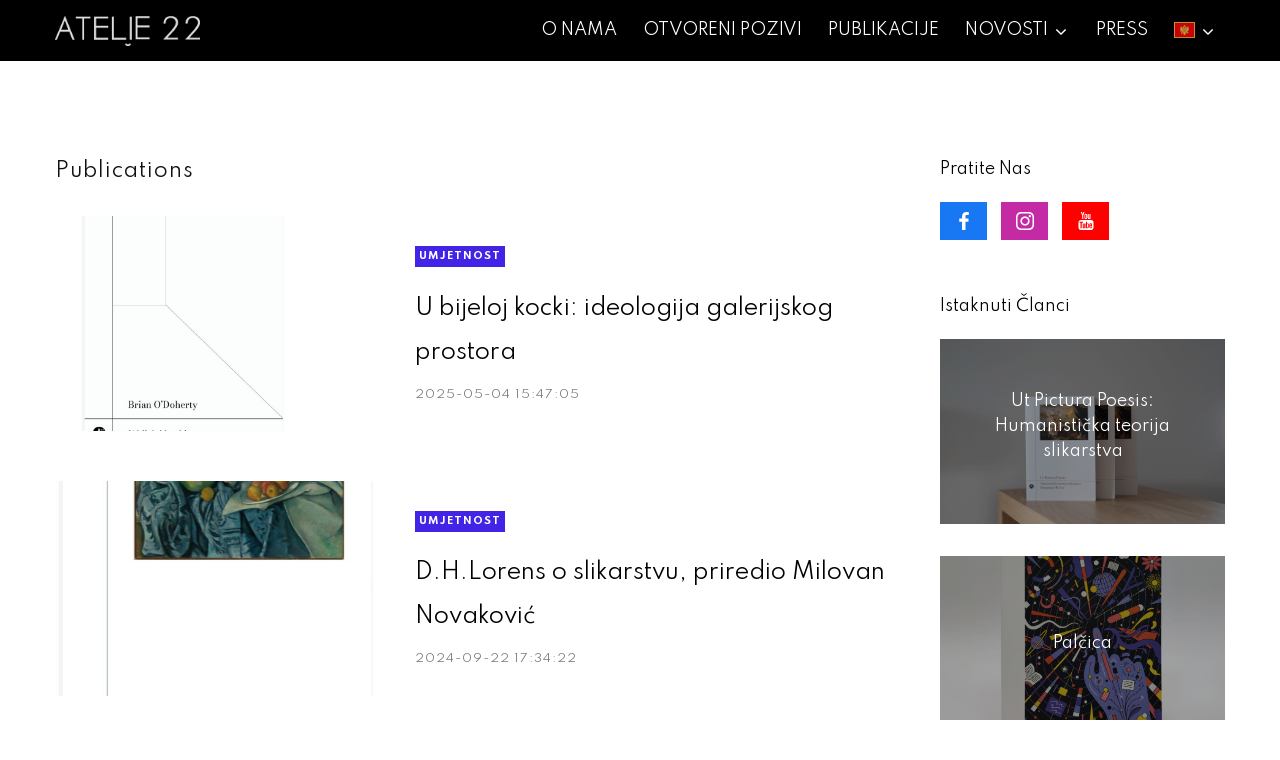

--- FILE ---
content_type: text/css
request_url: https://atelie22.me/themes/trova/assets/css/theme.css
body_size: 11583
content:
@font-face {
    font-family: 'Futura Max CG Light';
    font-style: normal;
    font-weight: 400;
    src: url('/themes/trova/assets/fonts/Futura%20Maxi%20CG%20Light.otf');
}

@font-face {
    font-family: 'Calibri';
    font-style: normal;
    font-weight: 400;
    src: url('/themes/trova/assets/fonts/calibri.ttf');
}

@font-face {
    font-family: 'Cambria';
    font-style: normal;
    font-weight: 400;
    src: url('/themes/trova/assets/fonts/Cambria.ttf');
}

@font-face {
    font-family: 'Gotham';
    font-style: normal;
    font-weight: 400;
    src: url('/themes/trova/assets/fonts/GothamMedium.ttf');
}

@font-face {
    font-family: 'Nimbus-Sans';
    font-style: normal;
    font-weight: 400;
    src: url('/themes/trova/assets/fonts/Nimbus-Sans.ttf');
}

@font-face {
    font-family: 'Maison Neue';
    font-style: normal;
    font-weight: 400;
    src: url('/themes/trova/assets/fonts/Maison Neue.ttf');
}

@font-face {
    font-family: 'Open Sans';
    font-style: normal;
    font-weight: 400;
    src: url(//fonts.gstatic.com/s/opensans/v18/mem8YaGs126MiZpBA-UFWJ0bbck.woff2) format('woff2');
    unicode-range: U+0460-052F, U+1C80-1C88, U+20B4, U+2DE0-2DFF, U+A640-A69F, U+FE2E-FE2F;
}

@font-face {
    font-family: 'Open Sans';
    font-style: normal;
    font-weight: 400;
    src: url(//fonts.gstatic.com/s/opensans/v18/mem8YaGs126MiZpBA-UFUZ0bbck.woff2)format('woff2');
    unicode-range: U+0400-045F, U+0490-0491, U+04B0-04B1, U+2116;
}

@font-face {
    font-family: 'Open Sans';
    font-style: normal;
    font-weight: 400;
    src: url(//fonts.gstatic.com/s/opensans/v18/mem8YaGs126MiZpBA-UFWZ0bbck.woff2)format('woff2');
    unicode-range: U+1F00-1FFF;
}

@font-face {
    font-family: 'Open Sans';
    font-style: normal;
    font-weight: 400;
    src: url(//fonts.gstatic.com/s/opensans/v18/mem8YaGs126MiZpBA-UFVp0bbck.woff2)format('woff2');
    unicode-range: U+0370-03FF;
}

@font-face {
    font-family: 'Open Sans';
    font-style: normal;
    font-weight: 400;
    src: url(//fonts.gstatic.com/s/opensans/v18/mem8YaGs126MiZpBA-UFWp0bbck.woff2)format('woff2');
    unicode-range: U+0102-0103, U+0110-0111, U+0128-0129, U+0168-0169, U+01A0-01A1, U+01AF-01B0, U+1EA0-1EF9, U+20AB;
}

@font-face {
    font-family: 'Open Sans';
    font-style: normal;
    font-weight: 400;
    src: url(//fonts.gstatic.com/s/opensans/v18/mem8YaGs126MiZpBA-UFW50bbck.woff2)format('woff2');
    unicode-range: U+0100-024F, U+0259, U+1E00-1EFF, U+2020, U+20A0-20AB, U+20AD-20CF, U+2113, U+2C60-2C7F, U+A720-A7FF;
}

@font-face {
    font-family: 'Open Sans';
    font-style: normal;
    font-weight: 400;
    src: url(//fonts.gstatic.com/s/opensans/v18/mem8YaGs126MiZpBA-UFVZ0b.woff2)format('woff2');
    unicode-range: U+0000-00FF, U+0131, U+0152-0153, U+02BB-02BC, U+02C6, U+02DA, U+02DC, U+2000-206F, U+2074, U+20AC, U+2122, U+2191, U+2193, U+2212, U+2215, U+FEFF, U+FFFD;
}

@font-face {
    font-family: 'PT Sans';
    font-style: normal;
    font-weight: 400;
    src: url(//fonts.gstatic.com/s/ptsans/v12/jizaRExUiTo99u79D0-ExdGM.woff2)format('woff2');
    unicode-range: U+0460-052F, U+1C80-1C88, U+20B4, U+2DE0-2DFF, U+A640-A69F, U+FE2E-FE2F;
}

@font-face {
    font-family: 'PT Sans';
    font-style: normal;
    font-weight: 400;
    src: url(//fonts.gstatic.com/s/ptsans/v12/jizaRExUiTo99u79D0aExdGM.woff2)format('woff2');
    unicode-range: U+0400-045F, U+0490-0491, U+04B0-04B1, U+2116;
}

@font-face {
    font-family: 'PT Sans';
    font-style: normal;
    font-weight: 400;
    src: url(//fonts.gstatic.com/s/ptsans/v12/jizaRExUiTo99u79D0yExdGM.woff2)format('woff2');
    unicode-range: U+0100-024F, U+0259, U+1E00-1EFF, U+2020, U+20A0-20AB, U+20AD-20CF, U+2113, U+2C60-2C7F, U+A720-A7FF;
}

@font-face {
    font-family: 'PT Sans';
    font-style: normal;
    font-weight: 400;
    src: url(//fonts.gstatic.com/s/ptsans/v12/jizaRExUiTo99u79D0KExQ.woff2)format('woff2');
    unicode-range: U+0000-00FF, U+0131, U+0152-0153, U+02BB-02BC, U+02C6, U+02DA, U+02DC, U+2000-206F, U+2074, U+20AC, U+2122, U+2191, U+2193, U+2212, U+2215, U+FEFF, U+FFFD;
}

@font-face {
    font-family: 'PT Sans';
    font-style: normal;
    font-weight: 700;
    src: url(//fonts.gstatic.com/s/ptsans/v12/jizfRExUiTo99u79B_mh0OOtLQ0Z.woff2)format('woff2');
    unicode-range: U+0460-052F, U+1C80-1C88, U+20B4, U+2DE0-2DFF, U+A640-A69F, U+FE2E-FE2F;
}

@font-face {
    font-family: 'PT Sans';
    font-style: normal;
    font-weight: 700;
    src: url(//fonts.gstatic.com/s/ptsans/v12/jizfRExUiTo99u79B_mh0OqtLQ0Z.woff2)format('woff2');
    unicode-range: U+0400-045F, U+0490-0491, U+04B0-04B1, U+2116;
}

@font-face {
    font-family: 'PT Sans';
    font-style: normal;
    font-weight: 700;
    src: url(//fonts.gstatic.com/s/ptsans/v12/jizfRExUiTo99u79B_mh0OCtLQ0Z.woff2)format('woff2');
    unicode-range: U+0100-024F, U+0259, U+1E00-1EFF, U+2020, U+20A0-20AB, U+20AD-20CF, U+2113, U+2C60-2C7F, U+A720-A7FF;
}

@font-face {
    font-family: 'PT Sans';
    font-style: normal;
    font-weight: 700;
    src: url(//fonts.gstatic.com/s/ptsans/v12/jizfRExUiTo99u79B_mh0O6tLQ.woff2)format('woff2');
    unicode-range: U+0000-00FF, U+0131, U+0152-0153, U+02BB-02BC, U+02C6, U+02DA, U+02DC, U+2000-206F, U+2074, U+20AC, U+2122, U+2191, U+2193, U+2212, U+2215, U+FEFF, U+FFFD;
}

@font-face {
    font-family: 'Play';
    font-style: normal;
    font-weight: 400;
    src: url(//fonts.gstatic.com/s/play/v12/6aez4K2oVqwIvtg2H68T.woff2)format('woff2');
    unicode-range: U+0460-052F, U+1C80-1C88, U+20B4, U+2DE0-2DFF, U+A640-A69F, U+FE2E-FE2F;
}

@font-face {
    font-family: 'Play';
    font-style: normal;
    font-weight: 400;
    src: url(//fonts.gstatic.com/s/play/v12/6aez4K2oVqwIvtE2H68T.woff2)format('woff2');
    unicode-range: U+0400-045F, U+0490-0491, U+04B0-04B1, U+2116;
}

@font-face {
    font-family: 'Play';
    font-style: normal;
    font-weight: 400;
    src: url(//fonts.gstatic.com/s/play/v12/6aez4K2oVqwIvtY2H68T.woff2)format('woff2');
    unicode-range: U+0370-03FF;
}

@font-face {
    font-family: 'Play';
    font-style: normal;
    font-weight: 400;
    src: url(//fonts.gstatic.com/s/play/v12/6aez4K2oVqwIvto2H68T.woff2)format('woff2');
    unicode-range: U+0102-0103, U+0110-0111, U+0128-0129, U+0168-0169, U+01A0-01A1, U+01AF-01B0, U+1EA0-1EF9, U+20AB;
}

@font-face {
    font-family: 'Play';
    font-style: normal;
    font-weight: 400;
    src: url(//fonts.gstatic.com/s/play/v12/6aez4K2oVqwIvts2H68T.woff2)format('woff2');
    unicode-range: U+0100-024F, U+0259, U+1E00-1EFF, U+2020, U+20A0-20AB, U+20AD-20CF, U+2113, U+2C60-2C7F, U+A720-A7FF;
}

@font-face {
    font-family: 'Play';
    font-style: normal;
    font-weight: 400;
    src: url(//fonts.gstatic.com/s/play/v12/6aez4K2oVqwIvtU2Hw.woff2)format('woff2');
    unicode-range: U+0000-00FF, U+0131, U+0152-0153, U+02BB-02BC, U+02C6, U+02DA, U+02DC, U+2000-206F, U+2074, U+20AC, U+2122, U+2191, U+2193, U+2212, U+2215, U+FEFF, U+FFFD;
}

@font-face {
    font-family: 'Play';
    font-style: normal;
    font-weight: 700;
    src: url(//fonts.gstatic.com/s/play/v12/6ae84K2oVqwItm4TCp0y2knT.woff2)format('woff2');
    unicode-range: U+0460-052F, U+1C80-1C88, U+20B4, U+2DE0-2DFF, U+A640-A69F, U+FE2E-FE2F;
}

@font-face {
    font-family: 'Play';
    font-style: normal;
    font-weight: 700;
    src: url(//fonts.gstatic.com/s/play/v12/6ae84K2oVqwItm4TCpQy2knT.woff2)format('woff2');
    unicode-range: U+0400-045F, U+0490-0491, U+04B0-04B1, U+2116;
}

@font-face {
    font-family: 'Play';
    font-style: normal;
    font-weight: 700;
    src: url(//fonts.gstatic.com/s/play/v12/6ae84K2oVqwItm4TCpMy2knT.woff2)format('woff2');
    unicode-range: U+0370-03FF;
}

@font-face {
    font-family: 'Play';
    font-style: normal;
    font-weight: 700;
    src: url(//fonts.gstatic.com/s/play/v12/6ae84K2oVqwItm4TCp8y2knT.woff2)format('woff2');
    unicode-range: U+0102-0103, U+0110-0111, U+0128-0129, U+0168-0169, U+01A0-01A1, U+01AF-01B0, U+1EA0-1EF9, U+20AB;
}

@font-face {
    font-family: 'Play';
    font-style: normal;
    font-weight: 700;
    src: url(//fonts.gstatic.com/s/play/v12/6ae84K2oVqwItm4TCp4y2knT.woff2)format('woff2');
    unicode-range: U+0100-024F, U+0259, U+1E00-1EFF, U+2020, U+20A0-20AB, U+20AD-20CF, U+2113, U+2C60-2C7F, U+A720-A7FF;
}

@font-face {
    font-family: 'Play';
    font-style: normal;
    font-weight: 700;
    src: url(//fonts.gstatic.com/s/play/v12/6ae84K2oVqwItm4TCpAy2g.woff2)format('woff2');
    unicode-range: U+0000-00FF, U+0131, U+0152-0153, U+02BB-02BC, U+02C6, U+02DA, U+02DC, U+2000-206F, U+2074, U+20AC, U+2122, U+2191, U+2193, U+2212, U+2215, U+FEFF, U+FFFD;
}



@media only screen and (min-width:1200px) {
    .container {
        max-width: 1200px
    }
}

.all,
body,
html {
    width: 100%;
    height: 100%
}

body {
    background-color: #FFFFFF;
    overflow-anchor: none
}

.article,
body {
    font: normal normal 18px Spartan;
    color: #4d4d4d;
    font-size: 16px;
    line-height: 1.7;
    margin: auto
}

.text {
    color: #4d4d4d
}

.slider .aPost {
    line-height: 1.7
}

img {
    max-width: 100%;
    height: auto
}

.title,
h1,
h2,
h3,
h4,
h5,
h6 {
    font: normal bold 100% Spartan, arial;
    color: #000000!important;
    line-height: 1.4
}

.blockTitle {
    font: normal normal 100% Spartan
}

.mainMenuList .mainMenuList__link__txt {
    font: normal bold 16px Spartan
}

.footer,
.footer .text {
    color: #8c8c8c
}

.footer .title,
.footer h1,
.footer h2,
.footer h3,
.footer h4,
.footer h5,
.footer h6 {
    color: #FFFFFF!important
}

.slidingSidebar,
.slidingSidebar .text {
    color: rgba(140, 140, 140, 1.0)!important
}

.slidingSidebar .title,
.slidingSidebar h1,
.slidingSidebar h2,
.slidingSidebar h3,
.slidingSidebar h4,
.slidingSidebar h5,
.slidingSidebar h6 {
    color: rgba(255, 255, 255, 1.0)!important
}

.h1,
h1 {
    font-size: 76px;
    margin-top: 23px;
    margin-bottom: 46px;
    line-height: 1.21052632em
}

.h2,
h2 {
    font-size: 47px;
    margin-top: 23px;
    margin-bottom: 23px;
    line-height: 1.46808511em
}

.h3,
h3 {
    font-size: 29px;
    margin-top: 23px;
    margin-bottom: 10px;
    line-height: 1.5862069em
}

.h4,
h4 {
    font-size: 18px;
    margin-top: 23px;
    margin-bottom: 5px;
    line-height: 1.27777778em
}

.h5,
h5 {
    font-size: 18px;
    margin-top: 23px;
    margin-bottom: 0;
    margin-top: 1.27777778em
}

.h6,
h6 {
    font-size: 18px;
    margin-top: 23px;
    margin-bottom: 0;
    margin-top: 1.27777778em
}

ol,
ul {
    padding-inline-start: 40px;
    -webkit-padding-start: 40px;
    -moz-padding-start: 40px
}

ol,
p,
pre,
table,
ul {
    margin-top: 0;
    margin-bottom: 23px
}

ol ol,
ol ul,
ul ol,
ul ul {
    margin-top: 0;
    margin-bottom: 0
}

blockquote {
    margin: 0;
    margin: 50px;
    font-size: 120%;
    position: relative
}

blockquote:after,
blockquote:before {
    display: block;
    font-size: 150%;
    line-height: 1;
    position: absolute
}

blockquote:before {
    content: open-quote;
    top: -10px;
    left: -30px
}

blockquote:after {
    content: close-quote;
    bottom: -10px;
    right: -30px
}

.hr,
hr {
margin-top: 20px;
margin-bottom: 20px;
border: 0;
    border-top-color: currentcolor;
    border-top-style: none;
    border-top-width: 0px;
border-top: 1px solid #eee;
}

sub,
sup {
    line-height: 0;
    position: relative;
    vertical-align: baseline
}

sup {
    top: -.5em
}

sub {
    bottom: -.25em
}

input,
textarea {
    outline: 0;
    color: inherit
}

::-webkit-input-placeholder {
    color: inherit;
    opacity: .5
}

::-moz-placeholder {
    color: inherit;
    opacity: .5
}

:-ms-input-placeholder {
    color: inherit;
    opacity: .5
}

::-ms-input-placeholder {
    color: inherit;
    opacity: .5
}

::placeholder {
    color: inherit;
    opacity: .5
}

a {
    color: #4124e5;
    text-decoration: none;
    transition: all .3s ease;
    -webkit-transition: all .3s ease;
    -moz-transition: all .3s ease;
    -o-transition: all .3s ease
}

a:hover {
    color: #4124e5
}

a:focus {
    outline: 0
}

.footer a {
    color: #a193ff
}

.footer a:hover {
    color: #a193ff
}

.slidingSidebar a {
    color: rgba(161, 147, 255, 1.0)
}

.slidingSidebar a:hover {
    color: rgba(161, 147, 255, 1.0)
}

.largeLetter {
    font-size: 430%;
    display: inline-block;
    float: left;
    line-height: .9;
    margin: 5px 8px 2px 0
}

.rmListStyle {
    list-style: none;
    padding: 0;
    margin: 0
}

.listSpacing>li {
    padding-bottom: 18px;
    line-height: 1
}

.listSpacing>li:last-child {
    padding-bottom: 0
}

.icon {
    width: 25px;
    height: 25px;
    display: block
}

.overlay {
    position: absolute;
    z-index: 1000;
    top: 0;
    right: 0;
    bottom: 0;
    left: 0;
    background-color: #000;
    opacity: 0;
    visibility: hidden;
    transition: all .3s ease;
    -webkit-transition: all .3s ease;
    -moz-transition: all .3s ease;
    -o-transition: all .3s ease
}

.boxShadow {
    -webkit-box-shadow: 0 2px 12px -8px #000000;
    box-shadow: 0 2px 12px -8px #000000
}

.transition {
    -webkit-transition: all .3s ease;
    -o-transition: all .3s ease;
    transition: all .3s ease
}

.hide {
    display: none
}

.all {
    position: relative;
    z-index: 1000
}

.fullWidth {
    width: 100%
}

.BG {
    z-index: 1;
    position: absolute;
    top: 0;
    left: 0;
    right: 0;
    bottom: 0;
    background-size: cover;
    background-position: center
}

.sidebarOpened.navFixedToTop .floatingNav {
    position: static
}

.centerHV {
    position: absolute;
    z-index: 1000;
    top: 50%;
    left: 50%;
    -webkit-transform: translate(-50%, -50%);
    -ms-transform: translate(-50%, -50%);
    transform: translate(-50%, -50%)
}

.vAligMiddle {
    display: inline-block;
    vertical-align: middle
}

.data {
    font: normal normal 18px Spartan;
    color: #7c7c7c!important;
    font-size: 12px;
    letter-spacing: 1px;
    line-height: 1;
    margin-top: -10px
}

.postData__txtTransform__cap .data {
    text-transform: capitalize
}

.postData__txtTransform__up .data {
    text-transform: uppercase
}

.data__part {
    display: inline-block;
    vertical-align: middle;
    margin-top: 10px
}

.data__part:after {
    content: '-';
    display: inline-block;
    margin: 0 5px;
    font-size: 135%;
    line-height: 0;
    opacity: .5
}

.data__part:last-child:after {
    display: none
}

.data__separtator {
    padding: 0 5px
}

.data .icon {
    fill: #7c7c7c;
    width: 12px;
    height: 12px
}

.footer .data {
    color: #747474!important
}

.footer .data .icon {
    fill: #747474
}

.slidingSidebar .data {
    color: rgba(116, 116, 116, 1.0)!important
}

.slidingSidebar .data .icon {
    fill: rgba(116, 116, 116, 1.0)
}

.imgBG .data {
    color: rgba(230, 230, 230, 1.0)!important
}

.imgBG .data .icon {
    fill: rgba(230, 230, 230, 1.0)
}

.fullWH {
    position: absolute;
    z-index: 100;
    width: 100%;
    height: 100%;
    left: 0;
    top: 0
}

.overlayN:after {
    content: "";
    position: absolute;
    z-index: 100;
    top: 0;
    right: 0;
    bottom: 0;
    left: 0;
    background-color: #000;
    opacity: 0;
    visibility: hidden;
    transition: all .3s ease;
    -webkit-transition: all .3s ease;
    -moz-transition: all .3s ease;
    -o-transition: all .3s ease
}

.overlayN:hover:after {
    opacity: .1;
    visibility: visible
}

.postTitle {
    margin: 0
}

.blogPosts .postTitle {
    font-size: 28px!important
}

@media (max-width:991.98px) {
    .blogPosts .postTitle,
    .featuredBlock .postTitle {
        font-size: 28px!important
    }
    
    .longText .imgBG .postTitle__link,
    .longText .imgBG .postTitle__link:hover {
        font-size: 14px;
    }
    
    .imgBG .postTitle__link,
    .imgBG .postTitle__link:hover {
        line-height: 22px;
    }
    
    .featuredBlock .fBlk1__col1 .thumbWrapper {
        height: 300px;
    }
    .data {
        font-size: 8px;
    }
    div.mainContent {
        padding-top: 40px;
    }
    .postWithImgBG__content {
        padding: 13px !important;
    }
    
    #HTML10 {
        display: block !important;
        margin-right: 20px;
    }
}

@media (max-width:575.98px) {
    .blogPosts .postTitle,
    .featuredBlock .postTitle {
        font-size: 17px!important
    }
}

.postLabelCont+.postTitle:before {
    content: '';
    display: block;
    height: .7em;
    max-height: 22px;
    min-height: 12px
}

.postTitle:after {
    content: '';
    display: block;
    height: .5em;
    max-height: 18px;
    min-height: 12px
}

.postTitle__link,
.postTitle__link:hover {
    color: rgba(0, 0, 0, 1.0);
    font-size: inherit;
    display: block
}

.postSnippet {
    color: rgba(77, 77, 77, 1.0);
    font-size: 16px;
    margin: 20px 0 0 0
}

.postThumb {
    display: block;
    position: relative;
    padding-top: 65%
}

.thumbWrapper {
    position: relative
}

.postLabelCont {
    line-height: 1
}

.postLabel {
    font: normal bold 100% Spartan;
    color: #ffffff;
    font-size: 10px;
    background-color: rgba(65, 36, 229, 1.0);
    padding: 4px;
    border-radius: 0px;
    display: inline-block;
    text-transform: uppercase;
    letter-spacing: 1px
}

.postLabel:hover {
    color: #ffffff
}

.postCard__postThumb {
    margin-bottom: 20px
}

.postCard__postSummary {
    margin-bottom: 0;
    margin-top: 20px
}

@media (max-width:767.98px) {
    .postHCard__postThumb {
        margin-bottom: 20px
    }
}

.imgBG .postTitle__link,
.imgBG .postTitle__link:hover {
    color: rgba(255, 255, 255, 1.0);
    font-size: inherit;
    display: block
}

.imgBG .postSnippet {
    color: rgba(232, 232, 232, 1.0)
}

.imgBG .postLabelCont {
    line-height: 1
}

.imgBG .postLabel {
    color: #ffffff;
    background-color: rgba(65, 36, 229, 1.0);
    padding: 4px;
    border-radius: 0px
}

img.lazyload,
img.lazyloading {
    -webkit-filter: blur(150px);
    filter: blur(150px);
    opacity: .6;
    -o-object-fit: cover;
    object-fit: cover;
    transition: filter .4s, -webkit-filter .4s
}

img.lazyloaded {
    -webkit-filter: blur(0);
    filter: blur(0);
    opacity: 1;
    transition: filter .4s, -webkit-filter .4s
}

.postThumb {
    overflow: hidden;
    background-color: #000
}

.postThumb__img {
    -o-object-fit: cover;
    object-fit: cover
}

.previewOnly {
    display: none
}

.preview .previewOnly {
    display: block
}

.objectFitNoSupport .postThumb__img {
    position: absolute;
    top: 50%;
    left: 50%;
    width: 100%;
    height: auto;
    -webkit-transform: translate(-50%, -50%);
    -ms-transform: translate(-50%, -50%);
    transform: translate(-50%, -50%)
}

.objectFitNoSupport .objectFitH {
    width: auto;
    height: 100%
}

.txtField {
    font-size: 70%;
    padding: 0 15px;
    border-style: solid;
    overflow: auto;
    background-color: transparent;
    color: rgba(77, 77, 77, 1.0);
    border-width: 1px;
    border-color: #e8e8e8;
    border-radius: 0px;
    height: 45px
}

.txtArea {
    height: auto;
    padding: 15px
}

.btn {
    font-size: 70%;
    cursor: pointer;
    display: block;
    text-align: center;
    font-weight: 700;
    letter-spacing: 2px;
    text-transform: uppercase;
    background-color: rgba(65, 36, 229, 1.0);
    color: #FFFFFF;
    border: 0px solid transparent;
    border-radius: 0px;
    height: 45px
}

.footer .txtField {
    background-color: rgba(0, 0, 0, 0.0);
    color: rgba(140, 140, 140, 1.0);
    border-color: #262626
}

.footer .btn {
    background-color: rgba(65, 36, 229, 1.0);
    color: #FFFFFF;
    border-color: transparent
}

.slidingSidebar .txtField {
    background-color: rgba(0, 0, 0, 0.0);
    color: rgba(140, 140, 140, 1.0);
    border-color: rgba(38, 38, 38, 1.0)
}

.slidingSidebar .btn {
    background-color: rgba(65, 36, 229, 1.0);
    color: #FFFFFF;
    border-color: transparent
}

.header {
    z-index: 1000000
}

.home .header,
.home .header+.nav__rep {
    margin-bottom: 0px
}

.single .header,
.single .header+.nav__rep {
    margin-bottom: 70px
}

.header .widget {
    margin-bottom: 0
}

.header .widget__title {
    display: none
}

.header__inner {
    display: -webkit-box;
    display: -ms-flexbox;
    display: flex;
    -webkit-box-align: center;
    -ms-flex-align: center;
    align-items: center
}

.header__sec {
    display: -webkit-box;
    display: -ms-flexbox;
    display: flex;
    -webkit-box-align: center;
    -ms-flex-align: center;
    align-items: center
}

.header__leftSec,
.header__rightSec {
    -ms-flex-preferred-size: 0;
    flex-basis: 0;
    -webkit-box-flex: 1;
    -ms-flex-positive: 1;
    flex-grow: 1
}

.header__leftSec {
    -webkit-box-pack: start;
    -ms-flex-pack: start;
    justify-content: flex-start
}

.header__rightSec {
    -webkit-box-pack: end;
    -ms-flex-pack: end;
    justify-content: flex-end
}

.header__middleSec {
    -webkit-box-flex: 1;
    -ms-flex-positive: 1;
    flex-grow: 1;
    -webkit-box-pack: center;
    -ms-flex-pack: center;
    justify-content: center
}

@media (max-width:575.98px) {
    .header__inner {
        -ms-flex-wrap: wrap;
        flex-wrap: wrap
    }
    .header__middleSec {
        -webkit-box-ordinal-group: 1;
        -ms-flex-order: 0;
        order: 0;
        width: 100%
    }
    .header__leftSec,
    .header__rightSec {
        -webkit-box-ordinal-group: 2;
        -ms-flex-order: 1;
        order: 1
    }
}

.no-items+.header__sec {
    -ms-flex-preferred-size: auto;
    flex-basis: auto
}

body#layout .header__sec.no-items {
    display: initial
}

.headerTop {
    background-color: rgba(0, 0, 0, 1.0);
    padding: 10px 0 10px 0;
    border-style: solid;
    border-width: 0px 0 0px 0;
    border-color: #eeeeee
}

.headerBottom {
    background-color: transparent;
    border-style: solid;
    border-width: 0px 0 0px 0;
    border-color: #131313
}

.headerBottom .header__inner {
    padding: 0px 0px 0px 0px;
    background-color: #ffffff;
    border-style: solid;
    border-width: 0px 0px;
    border-color: #0a0a0a
}

.widget.Header {
    margin-top: 0px;
    margin-right: 0px;
    margin-bottom: 0px!important;
    margin-left: 0px
}

.logo {
    min-height: 30px;
    white-space: nowrap
}

.logo__h {
    margin: 0;
    line-height: 1;
    font: normal bold 100% Spartan;
    font-size: 30px
}

.logo__title {
    color: #ffffff!important;
    font-size: 30px;
    text-transform: uppercase;
    text-decoration: none
}

.logo__img {
    display: block;
    height: 30px;
    max-width: initial
}

.nav__icon {
    display: block;
    border-radius: 100px;
    position: relative;
    z-index: 100000;
    padding: 10px
}

.logoCon .nav__icon {
    padding: 10px 14px
}

.nav__icon>svg {
    width: 16px;
    height: 16px;
    fill: rgba(255, 255, 255, 1.0);
    display: block
}

.header .SocialButtons svg {
    width: 16px;
    height: 16px
}

.openCloseMod.open>.nav__icon {
    background-color: rgba(150, 150, 150, .2)
}

.header .nav__dropDown {
    position: absolute;
    left: 0;
    top: 100%;
    z-index: 1000000;
    background-color: #ffffff;
    color: #2c2c2c
}

.nav__shadow {
    -webkit-box-shadow: 0 2px 10px -1px #000000;
    box-shadow: 0 2px 10px -1px #000000
}

.header .PageList .widget__title {
    display: none
}

.header .mainMenuCon {
    padding-left: 0px;
    padding-right: 0px
}

.header .mainMenuList {
    margin: 0 -5px;
    -ms-flex-align: center!important;
    -webkit-box-align: center!important;
    align-items: center!important;
    display: -ms-flexbox!important;
    display: -webkit-box!important;
    display: flex!important
}

.header .mainMenuList__element {
    position: relative;
    margin: 0 5px;
    letter-spacing: 0px
}

.header .mainMenuList__dropDown {
    display: block;
    opacity: 0;
    visibility: hidden;
    padding: 20px;
    width: 220px;
    top: 80%
}

.header .extendedlocalepicker .mainMenuList__dropDown {
    display: block;
    opacity: 0;
    visibility: hidden;
    padding: 20px;
    padding-bottom: 10px;
    width: 70px;
    top: 80%
}

.header .mainMenuList__element:hover>.mainMenuList__dropDown {
    opacity: 1;
    visibility: visible;
    top: 100%
}

.nav__txtTransform__cap .mainMenuList__link__txt {
    text-transform: capitalize
}

.nav__txtTransform__up .mainMenuList__link__txt {
    text-transform: uppercase
}

.header .mainMenuList__link {
    padding: 10px 8px;
    white-space: nowrap
}

.header .mainMenuList__link .mainMenuList__link__txt {
    color: #ffffff!important;
    font-family: Spartan;
    font-size: 16px;
    font-weight: normal;
    letter-spacing: 0px
}

.header .mainMenuList__link:hover {
    color: #ffffff!important
}

.header .mainMenuList__dropDown .mainMenuList__link__txt {
    color: #2c2c2c !important;
    font-family: Spartan;
    font-size: 14px;
    font-weight: normal;
}

.mainMenuList__link sup {
    display: inline-block;
    background: rgba(65, 36, 229, 1.0);
    color: #FFFFFF;
    padding: 3px 4px;
    margin: 0 4px;
    border-radius: 5px;
    line-height: 1;
    top: -.75em;
    font-size: 70%;
    letter-spacing: 1px
}

.mainMenuList__dropDownIcon,
.mainMenuList__link__txt {
    display: inline-block;
    vertical-align: middle
}

.mainMenuList__dropDownIcon {
    padding: 7px 4px 4px 4px
}

.mainMenuList__dropDownIcon .icon {
    width: 10px;
    height: 10px
}

.header .mainMenuList__dropDownIcon .icon {
    fill: #ffffff!important
}

.mainMenuListWrapper .widget__title {
    display: none
}

.slidingSidebar .mainMenuListWrapper {
    display: none
}

.slidingSidebar .mainMenuList__mega .mainMenuList__dropDownIcon,
.slidingSidebar .mainMenuList__mega .mainMenuList__megaContent {
    display: none!important
}

@media (max-width:991px) {
    .header .slidingSidebar__icon {
        display: block !important;
    }
    .header .PageList {
        display: none;
    }
    .slidingSidebar .mainMenuListWrapper {
        display: block;
    }

    .headerBottom__hideMob .headerBottom {
        display: none;
    }
    .slidingSidebar ul.mainMenuList__dropDown {
        display: block !important;
    }
    .mainMenuList__element.localeLink {
        font-size: 30px;
        margin-bottom: 20px;
    }
}

.searchIconCont {
    position: relative
}

.openCloseMod {
    position: relative;
    overflow: hidden
}

.openCloseMod__ele {
    opacity: 0;
    visibility: hidden
}

.openCloseMod.open .openCloseMod__ele {
    opacity: 1;
    visibility: visible
}

.mainMenuList__link.openCloseMod__icon {
    padding: 0;
    -webkit-transition: none;
    -o-transition: none;
    transition: none
}

.openCloseMod__right .openCloseMod__ele {
    left: auto;
    right: 0
}

.nav__searchFormCont {
    padding: 8px;
    left: auto;
    right: 0
}

.openCloseMod__left .nav__searchFormCont {
    left: 0;
    right: auto
}

.nav__searchForm__input {
    display: block;
    border: 0;
    width: 220px;
    padding: 0 15px;
    font-size: 70%;
    width: 230px;
    height: 40px;
    background-color: transparent
}

.nav__searchFormCont_2 {
    top: 50%!important;
    -webkit-transform: translateY(-50%);
    -ms-transform: translateY(-50%);
    transform: translateY(-50%);
    padding: 5px
}

.nav__searchFormCont_2 .nav__searchForm__input {
    border: 1px solid #ffffff
}

.openCloseMod__right .nav__searchFormCont_2 {
    right: 50%!important
}

.openCloseMod__right.openCloseMod.open .nav__searchFormCont_2 {
    right: 100%!important
}

.openCloseMod__left .nav__searchFormCont_2 {
    right: auto;
    left: 50%!important
}

.openCloseMod__left.openCloseMod.open .nav__searchFormCont_2 {
    left: 100%!important
}

.nav__socialCont {
    padding: 10px
}

.socialMediaIconCont .widget__title {
    display: none
}

.nav__socialCont .SocialButtons {
    width: -webkit-max-content;
    width: -moz-max-content;
    width: max-content
}

.mainMenuList__mega {
    position: static!important
}

.header {
    position: relative
}

.mainMenuList__megaContent {
    position: absolute;
    z-index: 10000;
    left: 0;
    right: 0;
    opacity: 0;
    visibility: hidden;
    margin-top: -10px;
    background-color: #ffffff;
    padding: 30px 30px;
    pointer-events: none
}

.mainMenuList__mega:hover .mainMenuList__megaContent {
    margin-top: 0;
    opacity: 1;
    visibility: visible;
    pointer-events: initial
}

.megaMenu__hideLabel .mainMenuList__mega .postLabelCont {
    display: none
}

.megaMenu__hideComments .mainMenuList__mega .data__comments,
.megaMenu__hideComments .mainMenuList__mega .data__time:after {
    display: none
}

.megaMenu__hideTime .mainMenuList__mega .data__time {
    display: none
}

.nav__rep {
    display: none;
    width: 100%
}

.nav_moved+.nav__rep {
    display: block
}

.nav_floating .nav_moved,
.nav_sticky .nav_moved {
    position: fixed;
    top: 0;
    left: 0;
    right: 0;
    z-index: 10000000
}

.mainContent {
    padding: 100px 0 40px 0;
    overflow-anchor: none
}

.single .mainContent {
    padding-top: 0
}

#mainContent__featured .widget,
#mainContent__featured .widget:last-child {
    margin-bottom: 70px
}

.mainFeed {
    padding-right: 50px
}

.sidebar {
    padding-left: 0
}

.noSidebar .mainFeed,
.noSidebar .sidebar {
    padding-left: 15px;
    padding-right: 15px
}

@media (max-width:991.98px) {
    .sidebar {
        padding-left: 15px;
        margin-top: 60px
    }
    .mainFeed {
        padding-right: 15px
    }
}

.posts__blockTitle {
    margin-bottom: 0!important
}

.blogPosts {
    margin: -25px 0px!important
}

.blogPosts-1col-lg .layout__unit {
    width: 100%
}

.blogPosts-2col-lg .layout__unit {
    width: 50%
}

.blogPosts-3col-lg .layout__unit {
    width: 33.3333333%
}

.blogPosts-4col-lg .layout__unit {
    width: 25%
}

.blogPosts-5col-lg .layout__unit {
    width: 20%
}

@media (max-width:991.98px) {
    .blogPosts-1col-md .layout__unit {
        width: 100%
    }
    .blogPosts-2col-md .layout__unit {
        width: 50%
    }
    .blogPosts-3col-md .layout__unit {
        width: 33.3333333%
    }
    .blogPosts-4col-md .layout__unit {
        width: 25%
    }
    .blogPosts-5col-md .layout__unit {
        width: 20%
    }
}

@media (max-width:575.98px) {
    .blogPosts-1col-sm .layout__unit {
        width: 100%
    }
    .blogPosts-2col-sm .layout__unit {
        width: 50%
    }
    .blogPosts-3col-sm .layout__unit {
        width: 33.3333333%
    }
    .blogPosts-4col-sm .layout__unit {
        width: 25%
    }
    .blogPosts-5col-sm .layout__unit {
        width: 20%
    }
}

.blogPager {
    margin-top: 65px
}

.blogPager.noPosts {
    display: none
}

.blogPager__btn {
    display: block;
    font-weight: 700;
    background-color: #000000!important;
    color: #FFFFFF!important;
    font-size: 13px;
    padding: 15px 50px;
    border-style: solid;
    border-width: 0px;
    border-color: transparent;
    border-radius: 50px;
    letter-spacing: 1px
}

.blogPager__btn__txtTransform__cap .blogPager__btn {
    text-transform: capitalize
}

.blogPager__btn__txtTransform__up .blogPager__btn {
    text-transform: uppercase
}

.blogPager__placeHolder {
    width: 10px;
    height: 10px;
    opacity: 0;
    visibility: hidden
}

.blogPager__noMorePost,
.loadMoreBtn__loader {
    display: none
}

.loadMoreBtn__loading .loadMoreBtn__loader {
    display: block
}

.blogPager.noMorePosts .loadMoreBtn {
    display: none
}

.blogPager.noMorePosts .blogPager__noMorePost {
    display: block
}

.loadMoreBtn__loading .loadMoreBtn__txt {
    opacity: 0;
    visibility: hidden
}

.loadMoreBtn {
    position: relative
}

.loadMoreBtn__loader {
    position: absolute;
    top: 50%;
    left: 50%;
    -webkit-transform: translate(-50%, -50%);
    -ms-transform: translate(-50%, -50%);
    transform: translate(-50%, -50%)
}

.loader__dot {
    display: block;
    width: 4px;
    height: 4px;
    background-color: #FFFFFF;
    border-radius: 1000px;
    margin: 7px;
    opacity: .5;
    -webkit-animation-duration: 1.2s;
    animation-duration: 1.2s;
    -webkit-animation-name: dotOpacity;
    animation-name: dotOpacity;
    -webkit-animation-iteration-count: infinite;
    animation-iteration-count: infinite;
    -webkit-animation-direction: normal;
    animation-direction: normal;
    -webkit-animation-timing-function: ease-in-out;
    animation-timing-function: ease-in-out
}

.loader__dot:nth-child(2) {
    -webkit-animation-delay: .4s;
    animation-delay: .4s
}

.loader__dot:nth-child(3) {
    -webkit-animation-delay: .8s;
    animation-delay: .8s
}

@-webkit-keyframes dotOpacity {
    0% {
        opacity: .5
    }
    16.6667% {
        opacity: 1
    }
    33.333% {
        opacity: .5
    }
    100% {
        opacity: .5
    }
}

@keyframes dotOpacity {
    0% {
        opacity: .5
    }
    16.6667% {
        opacity: 1
    }
    33.333% {
        opacity: .5
    }
    100% {
        opacity: .5
    }
}

.search-label,
.search-query {
    font-weight: 700
}

.mainContent__msg {
    margin-bottom: 30px;
    font-size: 115%
}

._404 {
    text-align: center
}

._404__title {
    margin-top: 0;
    margin-bottom: 30px
}

#HTML2 {
    margin-bottom: 0
}

.topSection__Cont {
    padding-top: 80px
}

.topSection .widget {
    margin-bottom: 70px
}

.topSection .section.no-items {
    display: none
}

.topSection__FW.no-items~.container .topSection__Cont {
    padding-top: 0
}

.footer {
    overflow: hidden
}

.footerTop {
    background-color: #000000;
    padding: 100px 0;
    border-top-style: solid;
    border-top-width: 0px;
    border-top-color: #0c0c0c
}

.footerTop .footerCol {
    max-width: 1200px
}

.footerBottom .widget {
    max-width: 450px;
    margin: 0 auto 40px auto
}

.footerTop__alignCenter {
    text-align: center
}

.footerBottom {
    background-color: #000000;
    padding: 30px 0;
    border-top-style: solid;
    border-top-width: 0px;
    border-top-color: #0c0c0c
}

.footerBottom {
    text-align: center
}

.footerBottom .SocialButtons {
    -webkit-box-pack: center;
    -ms-flex-pack: center;
    justify-content: center
}

.footerBottom #Text1 {
    font-size: 12px
}

.footerBottom .blockTitle {
    display: none
}

.footerTop .col {
    padding-left: 25px;
    padding-right: 25px;
    min-width: 300px;
    margin-top: 30px;
    margin-bottom: 30px
}

.footerTop .row {
    margin-left: -25px;
    margin-right: -25px;
    margin-top: -30px;
    margin-bottom: -30px
}

.slidingSidebar {
    width: 450px;
    max-width: 100%;
    position: fixed;
    top: 0;
    left: -450px;
    z-index: 100000000000000;
    padding: 80px;
    height: 100%;
    background-color: #000000;
    overflow-y: auto;
    overflow-x: hidden
}

.slidingSidebar__icon__hide .slidingSidebar__icon {
    display: none
}

.slidingSidebar__show .slidingSidebar {
    left: 0
}

.body__overlay {
    position: fixed;
    z-index: 100000000;
    opacity: 0;
    visibility: hidden
}

.slidingSidebar__show .body__overlay {
    opacity: .35;
    visibility: visible
}

.slidingSidebar__closeIcon {
    cursor: pointer;
    position: absolute;
    top: 20px;
    right: 20px;
    padding: 5px
}

.slidingSidebar__closeIcon .icon {
    width: 16px;
    height: 16px;
    fill: rgba(255, 255, 255, 1.0)
}

.slidingSidebar__loc__right .slidingSidebar {
    right: -450px;
    left: auto
}

.slidingSidebar__loc__right.slidingSidebar__show .slidingSidebar {
    right: 0
}

#slidingSidebar__loc {
    width: 1px
}

.slidingSidebar::-webkit-scrollbar-track {
    border-radius: 0;
    background-color: rgba(255, 255, 255, .1)
}

.slidingSidebar::-webkit-scrollbar {
    width: 3px;
    background-color: transparent
}

.slidingSidebar::-webkit-scrollbar-thumb {
    border-radius: 2px;
    background-color: rgba(255, 255, 255, .25)
}

.slidingSidebar__hide {
    display: none
}

@media (max-width:575.98px) {
    .slidingSidebar {
        width: 350px;
        padding: 40px
    }
}

.widget {
    margin-bottom: 60px
}

#sidebar_sec>div:last-child:after {
    content: '-';
    display: block;
    height: 0;
    opacity: 0
}

.widget:last-child {
    margin-bottom: 0
}

.labelList__link {
    color: #000000!important;
    display: block;
    text-transform: capitalize
}

.labelList__count {
    font-size: 80%
}

.footer .labelList__link {
    color: #FFFFFF!important
}

.slidingSidebar .labelList__link {
    color: rgba(255, 255, 255, 1.0)!important
}

.labelCloud {
    font-size: 0;
    margin: -5px
}

.labelCloud__link {
    font: normal normal 18px Spartan;
    display: inline-block;
    color: rgba(77, 77, 77, 1.0)!important;
    background-color: #eeeeee;
    font-size: 13px;
    padding: 5px 15px;
    border-width: 0px;
    border-color: #111111;
    border-style: solid;
    border-radius: 0px;
    text-transform: uppercase;
    margin: 5px
}

.labelCloud__count {
    font-size: 12px
}

.footer .labelCloud__link {
    color: rgba(140, 140, 140, 1.0)!important;
    background-color: #0d0d0d;
    border-color: rgba(17, 17, 17, 1.0)
}

.slidingSidebar .labelCloud__link {
    color: rgba(140, 140, 140, 1.0)!important;
    background-color: rgba(13, 13, 13, 1.0);
    border-color: rgba(17, 17, 17, 1.0)
}

.FollowByEmail form {
    margin: -10px;
    display: -webkit-box;
    display: -ms-flexbox;
    display: flex;
    -ms-flex-wrap: wrap;
    flex-wrap: wrap
}

.FollowByEmail__input,
.FollowByEmail__submit {
    margin: 10px;
    -webkit-box-flex: 1;
    -ms-flex-positive: 1;
    flex-grow: 1
}

.FollowByEmail__input {
    min-width: 275px
}

.FollowByEmail__submit {
    min-width: 140px
}

.BlogArchive .hierarchy {
    list-style: none
}

.BlogArchive .widget__content>.hierarchy {
    padding: 0;
    margin: 0
}

.hierarchy__hierarchyTitleIcon {
    width: 12px;
    height: 12px
}

.archive__interval,
.archive__intervalName,
.archive__postCount {
    display: inline-block;
    vertical-align: middle
}

.hierarchy__posts {
    margin: 20px 0
}

.hierarchy__post:after {
    margin-top: 10px;
    margin-bottom: 15px;
    content: "";
    display: block;
    width: 100%;
    height: 1px;
    opacity: .5
}

.hierarchy__post:last-child:after {
    display: none
}

.BlogArchive a.text,
.hierarchy__hierarchyTitleIcon {
    color: #4d4d4d!important;
    fill: #4d4d4d
}

.footer .BlogArchive a.text,
.footer .hierarchy__hierarchyTitleIcon {
    color: #8c8c8c!important;
    fill: #8c8c8c
}

.slidingSidebar .BlogArchive a.text,
.slidingSidebar hierarchy__hierarchyTitleIcon {
    color: rgba(140, 140, 140, 1.0)!important;
    fill: rgba(140, 140, 140, 1.0)
}

.aPopularPost {
    display: block;
    margin-bottom: 30px;
    position: relative
}

.aPopularPost:last-child {
    margin-bottom: 0
}

.aPopularPost__titleLink {
    display: block
}

.aPopularPost__title {
    margin: 0;
    font-size: 18px
}

.aPopularPost__snippet {
    margin-top: 10px;
    margin-bottom: 0
}

.popularPost1 .aPopularPost__content {
    padding-left: 20px
}

.popularPost1 .aPopularPost__postThumb {
    padding-top: 80%
}

.PopularPosts.showCounter {
    counter-reset: aPopularPost;
    position: relative
}

.showCounter .aPopularPost::after {
    counter-increment: aPopularPost;
    content: counter(aPopularPost);
    display: block;
    width: 20px;
    height: 20px;
    font-size: 10px;
    color: #FFFFFF;
    background-color: rgba(65, 36, 229, 1.0);
    text-align: center;
    border-radius: 0px;
    position: absolute;
    width: 20px;
    height: 20px;
    line-height: 20px;
    top: -10px;
    left: -10px;
    z-index: 100
}

.popularPost2 .aPopularPost__postThumb {
    padding-top: 50%
}

.popularPost2 .aPopularPost__content {
    margin-top: 10px
}

.featuredPost {
    display: block
}

.featuredPost__titleLink {
    display: block
}

.featuredPost__title {
    margin: 0
}

.featuredPost__snippet {
    margin-top: 10px;
    margin-bottom: 0
}

.featuredPost__title {
    font-size: 18px;
    margin-top: 15px
}

.contactForm input,
.contactForm textarea {
    width: 100%
}

.contactForm__row {
    display: block;
    margin-bottom: 20px
}

.contact-form-cross {
    display: none
}

.ContactForm .contact-form-button.contact-form-button-submit {
    font-size: 70%;
    cursor: pointer;
    display: block;
    text-align: center;
    font-weight: 700;
    letter-spacing: 2px;
    text-transform: uppercase;
    background-color: rgba(65, 36, 229, 1.0);
    color: #FFFFFF;
    border: 0px solid transparent;
    border-radius: 0px;
    height: 45px
}

.footer .ContactForm .contact-form-button.contact-form-button-submit {
    background-color: rgba(65, 36, 229, 1.0);
    color: #FFFFFF;
    border-color: transparent
}

.slidingSidebar .ContactForm .contact-form-button.contact-form-button-submit {
    background-color: rgba(65, 36, 229, 1.0);
    color: #FFFFFF;
    border-color: transparent
}

.BlogSearch input {
    width: 100%;
    min-width: 220px
}

.imgWidget__caption {
    margin-top: 20px
}

.LinkList__link {
    display: block
}

.LinkList__link {
    color: #000000!important
}

.footer .LinkList__link {
    color: #FFFFFF!important
}

.slidingSidebar .LinkList__link {
    color: rgba(255, 255, 255, 1.0)!important
}

.mainMenuList__element {
    display: block;
    line-height: 1;
    margin: 0 0 10px 0
}

.mainMenuList__link {
    display: block;
    padding: 10px
}

.mainMenuList__dropDown {
    padding: 20px;
    display: none
}

.footer .mainMenuList__dropDown,
.sidebar .mainMenuList__dropDown,
.slidingSidebar .mainMenuList__dropDown {
    -webkit-box-shadow: none;
    box-shadow: none
}

.mainMenuList__link__txt {
    color: #000000!important
}

.mainMenuList__dropDownIcon .icon {
    fill: #000000
}

.footer .mainMenuList__link__txt {
    color: #FFFFFF!important
}

.footer .mainMenuList__dropDownIcon .icon {
    fill: #FFFFFF
}

.slidingSidebar .mainMenuList__link__txt {
    color: rgba(140, 140, 140, 1.0)!important
}

.slidingSidebar .mainMenuList__dropDownIcon .icon {
    fill: rgba(140, 140, 140, 1.0)
}

.widget.AdSense {
    text-align: center
}

.cookie-choices-info {
    z-index: 1000000000!important;
    background-color: rgba(0, 0, 0, .92)!important;
    top: auto!important;
    bottom: 0!important
}

.profile-info {
    text-align: center
}

.profileImage {
    display: block;
    margin: 0 auto 10px auto;
    width: 150px;
    height: 150px;
    border-radius: 10000px;
    background-size: cover
}

.profile__nameAndLink {
    font-size: 17px
}

.prfile__location {
    margin: 5px 0 0 0
}

.prfile__about {
    margin-top: 15px
}

.viewProfileLink {
    display: inline-block;
    font-size: 80%;
    margin-top: 5px
}

.teamMember .profileImage {
    margin: 0 15px 0 0;
    width: 70px;
    height: 70px
}

.teamMember__name {
    font-size: 17px
}

.teamMember {
    margin-bottom: 10px
}

.teamMember:last-child {
    margin-bottom: 0
}

.post {
    font-size: 18px
}

.post__title {
    margin-top: 0;
    margin-bottom: 25px;
    color: rgba(0, 0, 0, 1.0);
    font-size: 27px
}
a.postTitle__link, a.postTitle__link:hover {
    font-family: Spartan;
    font-weight: normal;
    font-size: 22px;
}

.post__data .data {
    color: rgba(124, 124, 124, 1.0)!important;
    font-size: 13px
}

.post__labels {
    margin: -8px
}

.post__label {
    font: normal normal 18px Spartan;
    display: block;
    color: rgba(124, 124, 124, 1.0)!important;
    font-size: 11px;
    background-color: transparent;
    padding: 8px 15px;
    margin: 8px;
    border: 1px solid #dedede;
    border-radius: 0px;
    letter-spacing: 1px;
    text-transform: uppercase
}

.blogPosts .layout__unit {
    z-index: 100;
    padding: 25px 0px!important
}

.post ol,
.post ul {
    line-height: 2
}

.post-body:after {
    content: '';
    display: block;
    clear: both
}

.postContainer {
    max-width: 800px
}

.noSidebar .postContainer {
    margin-left: auto;
    margin-right: auto
}

.post__header {
    margin-bottom: 40px
}

.post__footer {
    margin-top: 50px
}

.post__sec {
    padding-bottom: 70px
}

.post__sec:last-child {
    padding-bottom: 0
}

.hideImages img {
    display: none
}

.PostReactions {
    padding-bottom: 40px
}

.shareButtons {
    text-align: center;
    padding-top: 40px;
    margin: -8px
}

.shareButtons__link {
    display: block;
    line-height: 1;
    background-color: transparent!important;
    border-radius: 100px;
    border: 2px solid rgba(65, 36, 229, 1.0);
    padding: 12px 12px;
    margin: 8px
}

.shareButtons__icon {
    width: 14px;
    height: 14px;
    fill: rgba(65, 36, 229, 1.0);
    display: block
}

.relatedPostsContainer {
    display: none
}

.comment {
    position: relative;
    margin-bottom: 50px
}

.comment:last-child {
    margin-bottom: 0
}

.comments ol {
    list-style: none;
    padding: 0
}

.comment .avatar-image-container {
    position: absolute;
    top: 0;
    left: 0;
    height: 45px;
    width: 45px;
    border-radius: 1000px;
    background: #eee;
    overflow: hidden
}

.comment .avatar-image-container img {
    width: 100%
}

.comment-block,
.comment-replies {
    padding-left: 70px
}

.thread-chrome.thread-collapsed {
    display: none
}

.comment .user {
    font: normal bold 100% Spartan;
    display: block;
    font-size: 17px;
    font-weight: 700
}

.comment .user a {
    color: #000000
}

.comment .icon.user {
    display: none
}

.comment .datetime {
    display: inline-block;
    font-size: 12px;
    padding-top: 8px
}

.comment .datetime a {
    color: #7c7c7c
}

.comment-content {
    margin: 0;
    padding: 15px 0 20px 0
}

.comment-actions {
    position: absolute;
    top: 0;
    right: 0
}

.comment-actions a,
.comment-actions span {
    display: inline-block
}

.comment-actions a {
    display: inline-block;
    color: #7c7c7c;
    text-transform: capitalize;
    font-size: 13px;
    margin-right: 10px
}

.comment-actions span a {
    margin-right: 0
}

.thread-toggle {
    margin-bottom: 30px;
    line-height: 1;
    display: block;
    cursor: pointer
}

.thread-toggle a {
    display: inline-block;
    padding: 5px 0;
    color: #7c7c7c;
    font-size: 15px;
    text-transform: uppercase
}

.thread-toggle span {
    display: inline-block;
    vertical-align: middle
}

.comment-replies .continue a {
    display: inline-block;
    padding: 2px 5px;
    margin-top: 20px;
    text-align: center;
    color: #4d4d4d;
    font-size: 15px;
    text-transform: capitalize;
    border-bottom: 1px solid #7c7c7c
}

.thread-arrow {
    margin: 5px
}

.comments__arrowIcon {
    -webkit-transform: rotate(90deg);
    -ms-transform: rotate(90deg);
    transform: rotate(90deg)
}

.comments__arrowIcon .icon {
    fill: #7c7c7c;
    width: 12px;
    height: 12px
}

.thread-toggle.thread-collapsed .comments__arrowIcon {
    -webkit-transform: rotate(0);
    -ms-transform: rotate(0);
    transform: rotate(0)
}

.hidden {
    display: none
}

.comments .loadmore {
    text-align: center;
    font-size: 18px;
    text-transform: capitalize
}

.comment-footer {
    display: none
}

#comment-post-message {
    font-size: 18px;
    margin: 0;
    padding-bottom: 30px;
    display: none
}

.comment-thread {
    margin-bottom: 50px
}

.comments iframe {
    min-height: 101px
}

.comments .comments-content .loadmore.loaded {
    max-height: 0;
    opacity: 0;
    overflow: hidden
}

.comments .loadmore.hidden {
    display: none
}

.comment-replies .comment-replies {
    display: none
}

.CSS_LIGHTBOX {
    z-index: 100000000!important
}

.CSS_LAYOUT_COMPONENT.CSS_LIGHTBOX_ATTRIBUTION_INDEX_CONTAINER {
    display: none
}

.CSS_LIGHTBOX_BTN_CLOSE {
    background: 0 0!important;
    width: 30px!important;
    height: 30px!important;
    border-radius: 1000px;
    border: 2px solid #fff
}

.CSS_LIGHTBOX_BTN_CLOSE:after,
.CSS_LIGHTBOX_BTN_CLOSE:before {
    content: "";
    display: block;
    position: absolute;
    width: 2px;
    height: 20px;
    background-color: #fff;
    top: 3px;
    left: 12px
}

.CSS_LIGHTBOX_BTN_CLOSE:before {
    -webkit-transform: rotate(45deg);
    -ms-transform: rotate(45deg);
    transform: rotate(45deg)
}

.CSS_LIGHTBOX_BTN_CLOSE:after {
    -webkit-transform: rotate(-45deg);
    -ms-transform: rotate(-45deg);
    transform: rotate(-45deg)
}

@media (max-width:991px) {
    .postTop__title {
        font-size: 36px
    }
}

@media (max-width:767px) {
    .postTop__title {
        font-size: 32px
    }
}

@media (max-width:575px) {
    .postTop__title {
        font-size: 28px
    }
    .postTop__timeAndComments {
        display: none
    }
}

.separator>a {
    display: block
}

.slick-slider {
    position: relative;
    display: block;
    -webkit-box-sizing: border-box;
    box-sizing: border-box;
    -webkit-user-select: none;
    -moz-user-select: none;
    -ms-user-select: none;
    user-select: none;
    -webkit-touch-callout: none;
    -khtml-user-select: none;
    -ms-touch-action: pan-y;
    touch-action: pan-y;
    -webkit-tap-highlight-color: transparent
}

.slick-list {
    position: relative;
    display: block;
    overflow: hidden;
    margin: 0;
    padding: 0
}

.slick-list:focus {
    outline: 0
}

.slick-list.dragging {
    cursor: pointer;
    cursor: hand
}

.slick-slider .slick-list,
.slick-slider .slick-track {
    -webkit-transform: translate3d(0, 0, 0);
    -ms-transform: translate3d(0, 0, 0);
    transform: translate3d(0, 0, 0)
}

.slick-track {
    position: relative;
    top: 0;
    left: 0;
    display: block;
    margin-left: auto;
    margin-right: auto
}

.slick-track:after,
.slick-track:before {
    display: table;
    content: ''
}

.slick-track:after {
    clear: both
}

.slick-loading .slick-track {
    visibility: hidden
}

.slick-slide {
    display: none;
    float: left;
    height: 100%;
    min-height: 1px
}

[dir=rtl] .slick-slide {
    float: right
}

.slick-slide img {
    display: block
}

.slick-slide.slick-loading img {
    display: none
}

.slick-slide.dragging img {
    pointer-events: none
}

.slick-initialized .slick-slide {
    display: block
}

.slick-loading .slick-slide {
    visibility: hidden
}

.slick-vertical .slick-slide {
    display: block;
    height: auto;
    border: 1px solid transparent
}

.slick-arrow.slick-hidden {
    display: none
}

.slider {
    display: none
}

.slick-list,
.slick-slide,
.slick-slide>div,
.slick-track {
    height: 100%
}

.slick-slider {
    position: static
}

.slider {
    position: relative
}

.slider__aSlide {
    position: relative
}

.slider__BG {
    opacity: .5
}

.slider__arrow {
    position: absolute;
    z-index: 10000;
    width: 30px;
    height: 30px;
    padding: 10px;
    opacity: .5;
    cursor: pointer;
    border-radius: 100px;
    background-color: #FFFFFF;
    margin: 0 5px
}

.container .slider__arrow_bottom .slider__arrow {
    margin: 0
}

.slider__arrow_left {
    left: 0
}

.slider__arrow_right {
    right: 0
}

.slider__arrow svg {
    width: 100%;
    height: 100%;
    display: block;
    fill: #000000
}

.slider:hover .slider__arrow {
    opacity: 1
}

.slider__arrow_middle .slider__arrow {
    top: 50%;
    -webkit-transform: translateY(-50%);
    -ms-transform: translateY(-50%);
    transform: translateY(-50%)
}

.slider__arrow_bottom .slider__arrow {
    border: 1px solid #000000
}

.slick-dots {
    padding: 0;
    margin: 0;
    font-size: 0;
    line-height: 0;
    text-align: center;
    position: absolute;
    z-index: 100;
    right: 0;
    left: 0
}

.slick-dots button {
    font-size: 0;
    line-height: 0;
    display: block;
    padding: 12px 8px;
    cursor: pointer;
    color: transparent;
    border: 0;
    outline: 0;
    background: 0 0
}

.slick-dots button:after {
    content: '';
    display: block;
    width: 4px;
    height: 4px;
    background-color: #000000;
    opacity: .5;
    border-radius: 100px;
    transition: all .3s ease;
    -webkit-transition: all .3s ease;
    -moz-transition: all .3s ease;
    -o-transition: all .3s ease
}

.slick-dots li {
    display: inline-block;
    margin: 0 5px
}

.slick-dots button:hover:after,
.slick-dots li.slick-active button:after {
    opacity: 1
}

.slick-list {
    line-height: 1
}

.slider__arrow_bottom .slider__arrow,
.slider__dots_show .slick-dots {
    bottom: 0
}

.slider__arrow_bottom,
.slider__dots_show {
    padding-bottom: 50px
}

.postTitle:after~.postData {
    color: red
}

.aComment {
    padding-bottom: 20px;
    margin-bottom: 20px;
    margin-left: -10px;
    margin-right: -10px
}

.aComment__imgCont {
    padding: 0 10px
}

.aComment__outer {
    width: 60px;
    height: 60px;
    border-radius: 100px;
    position: relative;
    overflow: hidden
}

.aComment__img {
    position: absolute;
    z-index: 1000;
    top: 0;
    left: 0;
    width: 100%;
    height: 100%;
    -o-object-fit: cover;
    object-fit: cover
}

.aComment__content {
    padding: 0 10px
}

.aComment__author {
    margin: 0 0 5px 0;
    font-size: 95%
}

.aComment__snippet {
    font-size: 90%;
    margin: 0
}

.featuredBlock {
    overflow: hidden
}

.featuredBlock,
.layout__unit {
    width: 100%
}

.featuredBlock_notLoaded {
    opacity: .9;
    -webkit-animation-duration: 1s;
    animation-duration: 1s;
    -webkit-animation-name: changeOpacity;
    animation-name: changeOpacity;
    -webkit-animation-iteration-count: infinite;
    animation-iteration-count: infinite;
    animation-direction: reverse;
    -webkit-animation-timing-function: ease-in-out;
    animation-timing-function: ease-in-out
}

@-webkit-keyframes changeOpacity {
    0% {
        opacity: .75
    }
    100% {
        opacity: 1
    }
}

@keyframes changeOpacity {
    0% {
        opacity: .75
    }
    100% {
        opacity: 1
    }
}

.featuredBlock_notLoaded .postThumb__img {
    display: none
}

.featuredBlock_notLoaded a {
    pointer-events: none;
    cursor: default
}

.featuredBlock_notLoaded .data__part,
.featuredBlock_notLoaded .postLabel,
.featuredBlock_notLoaded .postTitle__link {
    color: transparent!important
}

.featuredBlock_notLoaded .postSnippet {
    display: none
}

.featuredBlock_notLoaded .postThumb {
    background-color: #d9d9d9
}

.featuredBlock_notLoaded .overlayN:after {
    opacity: 0!important
}

.featuredBlock_notLoaded .postLabel {
    height: 10px;
    background-color: #d9d9d9
}

.featuredBlock_notLoaded .postTitle__link {
    background-color: #d9d9d9;
    height: 15px
}

.featuredBlock_notLoaded .data__part {
    background-color: #d9d9d9;
    height: 10px;
    width: 120px;
    margin-right: 10px
}

.featuredBlock_notLoaded .data__part:last-child {
    margin-right: 0
}

.featuredBlock_notLoaded .imgBG .postLabel {
    background-color: #cecece
}

.featuredBlock_notLoaded .imgBG .postTitle__link {
    background-color: #cecece
}

.featuredBlock_notLoaded .imgBG .data__part {
    background-color: #cecece
}

.postWithImgBG {
    position: relative
}

.postWithImgBG__content {
    padding: 30px;
    position: absolute;
    z-index: 10000;
    left: 0;
    bottom: 0;
    width: 100%
}

.postWithImgBG .overlayN:after {
    opacity: .2;
    visibility: visible
}

.postWithImgBG .overlayN:hover:after {
    opacity: .25;
    visibility: visible
}

.postWithImgBG__title {
    font-size: 20px
}

.preview .c-resPost-250,
.preview .c-resPost-400,
.preview .c-resPost-lg,
.preview .c-resPost-md,
.preview .c-resPost-sm,
.preview .c-resPost-xs {
    z-index: 10000
}

.resPost-lg .postWithImgBG__title {
    font-size: 40px
}

.resPost-md .postWithImgBG__title {
    font-size: 32px
}

.resPost-sm .postWithImgBG__title {
    font-size: 26px
}

.resPost-xs .postWithImgBG__title {
    font-size: 18px
}

.resPost-400 .postWithImgBG__title {
    font-size: 16px
}

.resPost-250 .postWithImgBG__title {
    font-size: 14px
}

.resPost-lg .postCard__title {
    font-size: 32px
}

.resPost-md .postCard__title {
    font-size: 26px
}

.resPost-sm .postCard__title {
    font-size: 20px
}

.resPost-xs .postCard__title {
    font-size: 18px
}

.resPost-400 .postCard__title {
    font-size: 16px
}

.fBlk1__col1 {
    width: 60%
}

.fBlk1__col2 {
    width: 40%
}

.fBlk1__col2 .postWithImgBG .postThumb {
    padding-top: 0;
    height: 100%
}

.fBlk1__col2 .postWithImgBG,
.fBlk1__col2 .thumbWrapper {
    height: 100%
}

.fBlk1__2 {
    width: 100%
}

.resCont-sm .fBlk1__col1,
.resCont-sm .fBlk1__col2 {
    width: 100%
}

.resCont-sm .fBlk1__col2 .postWithImgBG .postThumb {
    padding-top: 65%
}

.resCont-sm .fBlk1__2 {
    width: 50%
}

.resCont-xs .fBlk1__2 {
    width: 100%
}

.fBlk2__2 {
    width: 50%
}

.fBlk2__3 {
    width: 33.3333%
}

.resCont-sm .fBlk2__2,
.resCont-sm .fBlk2__3 {
    width: 100%
}

.fBlk3__col1,
.fBlk3__col2 {
    width: 50%
}

.fBlk3__4 {
    width: 50%
}

.resCont-md .fBlk3__col1,
.resCont-md .fBlk3__col2 {
    width: 100%
}

.resCont-xs .fBlk3__4 {
    width: 100%
}

.fBlk4__col2 {
    width: 50%
}

.fBlk4__col1 {
    width: 25%
}

.fBlk4__1,
.fBlk4__2 {
    width: 100%
}

.resCont-md .fBlk4__col1,
.resCont-md .fBlk4__col2 {
    width: 100%
}

.resCont-md .fBlk4__2 {
    width: 50%
}

.resCont-sm .fBlk4__2 {
    width: 100%
}

.slider2 .slider__arrow__icon {
    width: 25px;
    height: 25px
}

.slider3 .slider__arrow__icon {
    width: 25px;
    height: 25px
}

.slider4 .slider__arrow__icon {
    width: 25px;
    height: 25px
}

.slider5 .slider__arrow__icon {
    width: 20px;
    height: 20px
}

.slider5 .postData,
.slider5 .postLabelCont {
    display: none
}

.slider6 .slider__arrow__icon {
    width: 20px;
    height: 20px
}

.slider6 .postData,
.slider6 .postLabelCont {
    display: none
}

.layout__1 .layout__unit {
    width: 100%
}

.layout__2 .layout__unit {
    width: 50%
}

.layout__3 .layout__unit {
    width: 33.333333%
}

.layout__4 .layout__unit {
    width: 25%
}

.layout__5 .layout__unit {
    width: 20%
}

.layout__6 .layout__unit {
    width: 16.66666%
}

.resCont-sm .layout__4 .layout__unit {
    width: 50%
}

.resCont-sm .layout__5 .layout__unit {
    width: 50%
}

.resCont-sm .layout__6 .layout__unit {
    width: 33.3333%
}

.resCont-xs .layout__2 .layout__unit,
.resCont-xs .layout__3 .layout__unit,
.resCont-xs .layout__4 .layout__unit,
.resCont-xs .layout__5 .layout__unit,
.resCont-xs .layout__6 .layout__unit {
    width: 100%
}

.slick-list {
    overflow: hidden
}

.layout__xsGap,
.slider.layout__xsGap .slick-list {
    margin: -2px
}

.layout__smGap,
.slider.layout__smGap .slick-list {
    margin: -4px
}

.layout__mdGap,
.slider.layout__mdGap .slick-list {
    margin: -8px
}

.layout__lgGap,
.slider.layout__lgGap .slick-list {
    margin: -16px
}

.layout__xsGap .layout__unit {
    padding: 2px
}

.layout__smGap .layout__unit {
    padding: 4px
}

.layout__mdGap .layout__unit {
    padding: 8px
}

.layout__lgGap .layout__unit {
    padding: 16px
}

.slider.layout__xsGap {
    margin: 0
}

.slider.layout__smGap {
    margin: 0
}

.slider.layout__mdGap {
    margin: 0
}

.slider.layout__lgGap {
    margin: 0
}

.layout__xsHeight .postThumb {
    padding-top: 50%
}

.layout__smHeight .postThumb {
    padding-top: 65%
}

.layout__mdHeight .postThumb {
    padding-top: 100%
}

.layout__lgHeight .postThumb {
    padding-top: 120%
}

.layout__xlHeight .postThumb {
    padding-top: 135%
}

.postCenterContentV .postHCard .row,
.postCenterContentV.postHCard .row {
    -ms-flex-align: center!important;
    -webkit-box-align: center!important;
    align-items: center!important
}

.postCenterContentH {
    text-align: center
}

.postCenterContentV .postWithImgBG__content {
    bottom: 50%;
    left: 50%;
    -webkit-transform: translate(-50%, 50%);
    -ms-transform: translate(-50%, 50%);
    transform: translate(-50%, 50%)
}

.viewAll__link {
    display: block;
    border-style: solid;
    color: rgba(0, 0, 0, 1.0)!important;
    font: normal normal 18px Spartan;
    font-size: 15px;
    background-color: transparent;
    padding: 0 0 0 0;
    letter-spacing: 0px;
    border-width: 0;
    border-color: transparent;
    border-radius: 0;
    text-transform: none
}

.viewAll__bottom .viewAll,
.viewAll__bottomCenter .viewAll {
    margin-top: 20px
}

.blockTitle .viewAll {
    position: absolute;
    z-index: 100;
    right: 0;
    top: 50%;
    -webkit-transform: translateY(-50%);
    -ms-transform: translateY(-50%);
    transform: translateY(-50%)
}

.featuredBlock .data__auther {
    pointer-events: none;
    cursor: default
}

.isDraft {
    pointer-events: none
}

.isDraft .thumbWrapper:after {
    display: block;
    content: 'Draft post: Seen by authors only.';
    position: absolute;
    top: 15px;
    left: 15px;
    padding: 6px 16px;
    background-color: #c5d052;
    color: #fff;
    border: 1px solid #fff;
    opacity: .92;
    font-size: 12px;
    z-index: 100;
    border-radius: 100px
}

.blockTitle {
    margin-top: 0;
    position: relative;
    z-index: 1;
    line-height: 1;
    text-transform: none;
    text-align: initial
}

.blockTitle:after {
    content: "";
    display: block;
    width: 100%;
    position: absolute;
    z-index: 10;
    left: 0;
    top: 50%;
    -webkit-transform: translateY(-50%);
    -ms-transform: translateY(-50%);
    transform: translateY(-50%)
}

.blockTitle__txt {
    position: relative;
    z-index: 100;
    border-style: solid;
    border-width: 0;
    display: inline-block
}

.topSection .blockTitle {
    margin-bottom: 35px
}

.topSection .blockTitle .blockTitle__txt {
    color: #111111;
    font-size: 20px;
    letter-spacing: 1px;
    background-color: transparent;
    padding: 0px 0;
    padding-left: 0px;
    padding-right: 0px;
    border-width: 0px;
    border-color: #000000;
    border-radius: 0px
}

.topSection .blockTitle:after {
    height: 0px;
    background-color: #000000
}

.topSectionBlockTitle__txtAlignCenter .topSection .blockTitle {
    text-align: center
}

.home .mainFeed .blockTitle {
    margin-bottom: 35px
}

.home .mainFeed .blockTitle .blockTitle__txt {
    color: #111111;
    font-size: 20px;
    letter-spacing: 1px;
    background-color: rgba(0, 0, 0, 0.0);
    padding: 0px 0;
    padding-left: 0px;
    padding-right: 0px;
    border-width: 0px;
    border-color: rgba(0, 0, 0, 1.0);
    border-radius: 0px
}

.home .mainFeed .blockTitle:after {
    height: 0px;
    background-color: rgba(0, 0, 0, 1.0)
}

.home.mainContentBlockTitle__txtAlignCenter .mainFeed .blockTitle {
    text-align: center
}

.sidebar .blockTitle {
    margin-bottom: 25px
}

.sidebar .blockTitle .blockTitle__txt {
    color: rgba(0, 0, 0, 1.0);
    font-size: 16px;
    letter-spacing: 0px;
    background-color: #ffffff;
    padding: 0px 0;
    padding-left: 0px;
    padding-right: 0px;
    border-width: 0px;
    border-color: transparent;
    border-radius: 0px
}

.sidebar .blockTitle:after {
    height: 0px;
    background-color: #000000
}

.sidebarWidgetTitle__txtAlignCenter .sidebar .blockTitle {
    text-align: center
}

.footer .blockTitle {
    margin-bottom: 25px
}

.footer .blockTitle .blockTitle__txt {
    color: rgba(255, 255, 255, 1.0);
    font-size: 16px;
    letter-spacing: 0px;
    background-color: transparent;
    padding: 0px 0;
    padding-left: 0px;
    padding-right: 0px;
    border-width: 0px;
    border-color: rgba(0, 0, 0, 0.0);
    border-radius: 0px
}

.footer .blockTitle:after {
    height: 0px;
    background-color: rgba(0, 0, 0, 1.0)
}

.footerWidgetTitle__txtAlignCenter .footer .blockTitle {
    text-align: center
}

.slidingSidebar .blockTitle {
    margin-bottom: 25px
}

.slidingSidebar .blockTitle .blockTitle__txt {
    color: rgba(255, 255, 255, 1.0);
    font-size: 16px;
    letter-spacing: 0px;
    background-color: transparent;
    padding: 0px 0;
    padding-left: 0px;
    padding-right: 0px;
    border-width: 0px;
    border-color: rgba(0, 0, 0, 0.0);
    border-radius: 0px
}

.slidingSidebar .blockTitle:after {
    height: 0px;
    background-color: rgba(0, 0, 0, 1.0)
}

.slidingSidebarWidgetTitle__txtAlignCenter .slidingSidebar .blockTitle {
    text-align: center
}

.relatedPosts .blockTitle {
    margin-bottom: 35px
}

.relatedPosts .blockTitle .blockTitle__txt {
    color: rgba(0, 0, 0, 1.0);
    font-size: 18px;
    letter-spacing: 0px;
    background-color: transparent;
    padding: 0px 0;
    padding-left: 0px;
    padding-right: 0px;
    border-width: 0px;
    border-color: transparent;
    border-radius: 0px
}

.relatedPosts .blockTitle:after {
    height: 0px;
    background-color: #eeeeee
}

.relatedPostsTitle__txtAlignCenter .relatedPosts .blockTitle {
    text-align: center
}

.comments .blockTitle {
    margin-bottom: 35px
}

.comments .blockTitle .blockTitle__txt {
    color: rgba(0, 0, 0, 1.0);
    font-size: 18px;
    letter-spacing: 0px;
    background-color: transparent;
    padding: 0px 0;
    padding-left: 0px;
    padding-right: 0px;
    border-width: 0px;
    border-color: transparent;
    border-radius: 0px
}

.comments .blockTitle:after {
    height: 0px;
    background-color: #eeeeee
}

.commentsTitle__txtAlignCenter .comments .blockTitle {
    text-align: center
}

.fBlockTxtTrans__cap .mainFeed .blockTitle,
.fBlockTxtTrans__cap .topSection .blockTitle {
    text-transform: capitalize
}

.fBlockTxtTrans__up .mainFeed .blockTitle,
.fBlockTxtTrans__up .topSection .blockTitle {
    text-transform: uppercase
}

.widgetsTxtTrans__cap .footer .blockTitle,
.widgetsTxtTrans__cap .sidebar .blockTitle,
.widgetsTxtTrans__cap .slidingSidebar .blockTitle {
    text-transform: capitalize
}

.widgetsTxtTrans__up .footer .blockTitle,
.widgetsTxtTrans__up .sidebar .blockTitle,
.widgetsTxtTrans__up .slidingSidebar .blockTitle {
    text-transform: uppercase
}

.SocialButtons__linkClr svg {
    fill: rgba(65, 36, 229, 1.0)
}

.SocialButtons__linkClr .SocialButtons__el {
    border-color: rgba(65, 36, 229, 1.0);
    background-color: rgba(65, 36, 229, 1.0);
    color: rgba(65, 36, 229, 1.0)!important
}

.SocialButtons__txtClr svg {
    fill: #000000
}

.SocialButtons__txtClr .SocialButtons__el {
    border-color: #000000;
    background-color: #000000;
    color: #000000!important
}

.header .SocialButtons__txtClr svg {
    fill: rgba(255, 255, 255, 1.0)
}

.header .SocialButtons__txtClr .SocialButtons__el {
    border-color: #ffffff;
    background-color: #ffffff;
    color: #ffffff!important
}

.header .openCloseMod__ele .SocialButtons__txtClr svg {
    fill: #2c2c2c
}

.header .openCloseMod__ele .SocialButtons__txtClr .SocialButtons__el {
    border-color: #2c2c2c;
    background-color: #2c2c2c;
    color: #2c2c2c!important
}

.footer .SocialButtons__txtClr svg {
    fill: #FFFFFF
}

.footer .SocialButtons__txtClr .SocialButtons__el {
    border-color: #FFFFFF;
    background-color: #FFFFFF;
    color: #FFFFFF!important
}

.slidingSidebar .SocialButtons__txtClr svg {
    fill: rgba(255, 255, 255, 1.0)
}

.slidingSidebar .SocialButtons__txtClr .SocialButtons__el {
    border-color: rgba(255, 255, 255, 1.0);
    background-color: rgba(255, 255, 255, 1.0);
    color: rgba(255, 255, 255, 1.0)!important
}

.SocialButtons__originalClr .SocialButtons__artstation svg {
    fill: #13aff0
}

.SocialButtons__originalClr .SocialButtons__artstation.SocialButtons__el {
    border-color: #13aff0;
    background-color: #13aff0;
    color: #13aff0
}

.SocialButtons__originalClr .SocialButtons__behance svg {
    fill: #053eff
}

.SocialButtons__originalClr .SocialButtons__behance.SocialButtons__el {
    border-color: #053eff;
    background-color: #053eff;
    color: #053eff
}

.SocialButtons__originalClr .SocialButtons__deviantart svg {
    fill: #05cc47
}

.SocialButtons__originalClr .SocialButtons__deviantart.SocialButtons__el {
    border-color: #05cc47;
    background-color: #05cc47;
    color: #05cc47
}

.SocialButtons__originalClr .SocialButtons__dribbble svg {
    fill: #ea4c89
}

.SocialButtons__originalClr .SocialButtons__dribbble.SocialButtons__el {
    border-color: #ea4c89;
    background-color: #ea4c89;
    color: #ea4c89
}

.SocialButtons__originalClr .SocialButtons__email svg {
    fill: #d44638
}

.SocialButtons__originalClr .SocialButtons__email.SocialButtons__el {
    border-color: #d44638;
    background-color: #d44638;
    color: #d44638
}

.SocialButtons__originalClr .SocialButtons__facebook svg {
    fill: #1877f2
}

.SocialButtons__originalClr .SocialButtons__facebook.SocialButtons__el {
    border-color: #1877f2;
    background-color: #1877f2;
    color: #1877f2
}

.SocialButtons__originalClr .SocialButtons__flickr svg {
    fill: #f40083
}

.SocialButtons__originalClr .SocialButtons__flickr.SocialButtons__el {
    border-color: #f40083;
    background-color: #f40083;
    color: #f40083
}

.SocialButtons__originalClr .SocialButtons__instagram svg {
    fill: #c32aa3
}

.SocialButtons__originalClr .SocialButtons__instagram.SocialButtons__el {
    border-color: #c32aa3;
    background-color: #c32aa3;
    color: #c32aa3
}

.SocialButtons__originalClr .SocialButtons__kofi svg {
    fill: #ff5e5b
}

.SocialButtons__originalClr .SocialButtons__kofi.SocialButtons__el {
    border-color: #ff5e5b;
    background-color: #ff5e5b;
    color: #ff5e5b
}

.SocialButtons__originalClr .SocialButtons__medium svg {
    fill: #02b875
}

.SocialButtons__originalClr .SocialButtons__medium.SocialButtons__el {
    border-color: #02b875;
    background-color: #02b875;
    color: #02b875
}

.SocialButtons__originalClr .SocialButtons__pinterest svg {
    fill: #c8232c
}

.SocialButtons__originalClr .SocialButtons__pinterest.SocialButtons__el {
    border-color: #c8232c;
    background-color: #c8232c;
    color: #c8232c
}

.SocialButtons__originalClr .SocialButtons__messenger svg {
    fill: #0084ff
}

.SocialButtons__originalClr .SocialButtons__messenger.SocialButtons__el {
    border-color: #0084ff;
    background-color: #0084ff;
    color: #0084ff
}

.SocialButtons__originalClr .SocialButtons__quora svg {
    fill: #a20
}

.SocialButtons__originalClr .SocialButtons__quora.SocialButtons__el {
    border-color: #a20;
    background-color: #a20;
    color: #a20
}

.SocialButtons__originalClr .SocialButtons__redbubble svg {
    fill: #e41321
}

.SocialButtons__originalClr .SocialButtons__redbubble.SocialButtons__el {
    border-color: #e41321;
    background-color: #e41321;
    color: #e41321
}

.SocialButtons__originalClr .SocialButtons__reddit svg {
    fill: #ff5700
}

.SocialButtons__originalClr .SocialButtons__reddit.SocialButtons__el {
    border-color: #ff5700;
    background-color: #ff5700;
    color: #ff5700
}

.SocialButtons__originalClr .SocialButtons__snapchat svg {
    fill: #000
}

.SocialButtons__originalClr .SocialButtons__snapchat.SocialButtons__el {
    border-color: #000;
    background-color: #000;
    color: #000
}

.SocialButtons__originalClr .SocialButtons__spotify svg {
    fill: #1ed760
}

.SocialButtons__originalClr .SocialButtons__spotify.SocialButtons__el {
    border-color: #1ed760;
    background-color: #1ed760;
    color: #1ed760
}

.SocialButtons__originalClr .SocialButtons__tumblr svg {
    fill: #35465d
}

.SocialButtons__originalClr .SocialButtons__tumblr.SocialButtons__el {
    border-color: #35465d;
    background-color: #35465d;
    color: #35465d
}

.SocialButtons__originalClr .SocialButtons__twitch svg {
    fill: #9146ff
}

.SocialButtons__originalClr .SocialButtons__twitch.SocialButtons__el {
    border-color: #9146ff;
    background-color: #9146ff;
    color: #9146ff
}

.SocialButtons__originalClr .SocialButtons__twitter svg {
    fill: #1da1f2
}

.SocialButtons__originalClr .SocialButtons__twitter.SocialButtons__el {
    border-color: #1da1f2;
    background-color: #1da1f2;
    color: #1da1f2
}

.SocialButtons__originalClr .SocialButtons__vimeo svg {
    fill: #1ab7ea
}

.SocialButtons__originalClr .SocialButtons__vimeo.SocialButtons__el {
    border-color: #1ab7ea;
    background-color: #1ab7ea;
    color: #1ab7ea
}

.SocialButtons__originalClr .SocialButtons__vk svg {
    fill: #4a76a8
}

.SocialButtons__originalClr .SocialButtons__vk.SocialButtons__el {
    border-color: #4a76a8;
    background-color: #4a76a8;
    color: #4a76a8
}

.SocialButtons__originalClr .SocialButtons__whatsapp svg {
    fill: #25d366
}

.SocialButtons__originalClr .SocialButtons__whatsapp.SocialButtons__el {
    border-color: #25d366;
    background-color: #25d366;
    color: #25d366
}

.SocialButtons__originalClr .SocialButtons__youtube svg {
    fill: red
}

.SocialButtons__originalClr .SocialButtons__youtube.SocialButtons__el {
    border-color: red;
    background-color: red;
    color: red
}

.SocialButtons__el {
    display: block;
    padding: 10px;
    font-size: 13px;
    text-transform: uppercase;
    letter-spacing: 1px;
    text-align: center;
    border-style: solid;
    border-width: 0;
    margin: 7px
}

.SocialButtons {
    -ms-flex-wrap: wrap;
    flex-wrap: wrap;
    margin: -7px
}

.SocialButtons__el svg {
    width: 20px;
    height: 20px;
    display: block
}

.header .SocialButtons {
    -ms-flex-wrap: nowrap;
    flex-wrap: nowrap
}

.header .SB__hCardStyle {
    -ms-flex-wrap: wrap;
    flex-wrap: wrap
}

.SocialButtons.SocialButtonsStyle1 {
    margin: 0
}

.SocialButtonsStyle1 .SocialButtons__el {
    background-color: transparent!important;
    margin: 0
}

.SocialButtonsStyle2 .SocialButtons__el {
    padding: 8px
}

.SocialButtonsStyle2 .SocialButtons__el svg {
    width: 15px;
    height: 15px
}

.SocialButtonsStyle2 .SocialButtons__el {
    background-color: transparent!important;
    border-width: 2px;
    border-style: solid;
    border-radius: 100px
}

.SocialButtonsStyle3 .SocialButtons__el {
    border-radius: 100px
}

.SocialButtonsStyle3 svg {
    fill: #fff!important;
    width: 18px;
    height: 18px
}

.SocialButtonsStyle4 .SocialButtons__el {
    background-color: transparent!important;
    border-width: 2px;
    border-style: solid;
    padding: 8px
}

.SocialButtonsStyle5 svg {
    fill: #fff!important;
    width: 18px;
    height: 18px
}

.SB__vCardStyle .SocialButtons__el {
    display: -webkit-box;
    display: -ms-flexbox;
    display: flex;
    -webkit-box-orient: vertical;
    -webkit-box-direction: normal;
    -ms-flex-direction: column;
    flex-direction: column;
    -webkit-box-align: center;
    -ms-flex-align: center;
    align-items: center
}

.SB__vCardStyle svg {
    width: 18px;
    height: 18px
}

.SB__vCardStyle .SocialButtons__followersTxt {
    font-size: 70%
}

.SB__vCardStyle .SocialButtons__followersCount,
.SB__vCardStyle .SocialButtons__followersTxt {
    margin-top: 2px;
    display: block
}

.SocialButtonsStyle6 .SocialButtons__el {
    background-color: transparent!important;
    border-width: 2px
}

.SocialButtonsStyle7 .SocialButtons__el {
    color: #fff!important
}

.SocialButtonsStyle7 svg {
    fill: #fff!important
}

.SocialButtonsStyle8 .SocialButtons__el {
    background-color: transparent!important;
    border-width: 2px
}

.SocialButtonsStyle9 .SocialButtons__el {
    color: #fff!important
}

.SocialButtonsStyle9 svg {
    fill: #fff!important
}

.SB__hCardStyle {
    max-width: 350px
}

.SB__hCardStyle .SocialButtons__el {
    display: inline;
    -ms-flex-wrap: wrap;
    flex-wrap: wrap;
    -webkit-box-align: center;
    -ms-flex-align: center;
    align-items: center;
    width: 47px;
    margin-bottom: 5px;
    padding: 10px 15px
}

.SB__hCardStyle svg {
    width: 18px;
    height: 18px
}

.SB__hCardStyle .SocialButtons__followersTxt {
    font-size: 70%
}

.SB__hCardStyle .SocialButtons__followersCount,
.SB__hCardStyle .SocialButtons__followersTxt {
    margin: 0 4px
}

.SB__hCardStyle .SocialButtons__followersInfo {
    -webkit-box-flex: 1;
    -ms-flex-positive: 1;
    flex-grow: 1;
    display: -webkit-box;
    display: -ms-flexbox;
    display: flex;
    -webkit-box-pack: end;
    -ms-flex-pack: end;
    justify-content: flex-end;
    -webkit-box-align: center;
    -ms-flex-align: center;
    align-items: center
}

.SocialButtonsStyle10 .SocialButtons__el {
    background-color: transparent!important
}

.SocialButtonsStyle11 .SocialButtons__el {
    background-color: transparent!important;
    border-width: 2px
}

.SocialButtonsStyle12 .SocialButtons__el {
    color: #fff!important
}

.SocialButtonsStyle12 svg {
    fill: #fff!important
}

.partnersWidget img {
    margin-right: 20px;
}

.staticPageContent, 
.articleContent,
.articleContent h1,
.articleContent h2,
.articleContent h3,
.articleContent h4,
.articleContent h5,
.articleContent h6 {
    font-family: Roboto;
}
.articleContent strong {font-weight:700}
.articleContent table {border:none;border-collapse:collapse;empty-cells:show;max-width:100%}
.articleContent table td,
.articleContent table th {border:1px solid #ddd}
.articleContent table td:empty,
.articleContent table th:empty {height:20px}
.articleContent table th {background:#e6e6e6}
.articleContent hr {clear:both;user-select:none;-o-user-select:none;-moz-user-select:none;-khtml-user-select:none;-webkit-user-select:none;-ms-user-select:none;page-break-after:always}
.articleContent .fr-file {position:relative}
.articleContent .fr-file::after {position:relative;content:"\1F4CE";font-weight:normal}
.articleContent pre {white-space:pre-wrap;word-wrap:break-word}
.articleContent blockquote {border-left:solid 2px #5e35b1;margin-left:0;padding-left:5px;color:#5e35b1}
.articleContent blockquote blockquote {border-color:#00bcd4;color:#00bcd4}
.articleContent blockquote blockquote blockquote {border-color:#43a047;color:#43a047}
.articleContent span.fr-emoticon {font-weight:normal;font-family:"Apple Color Emoji","Segoe UI Emoji","NotoColorEmoji","Segoe UI Symbol","Android Emoji","EmojiSymbols";display:inline;line-height:0}
.articleContent span.fr-emoticon.fr-emoticon-img {background-repeat:no-repeat !important;font-size:inherit;height:1em;width:1em;min-height:20px;min-width:20px;display:inline-block;margin:-0.1em 0.1em 0.1em;line-height:1;vertical-align:middle}
.articleContent img {position:relative;max-width:100%}
.articleContent img.fr-dib {margin:5px auto;display:block;float:none;vertical-align:top}
.articleContent img.fr-dib.fr-fil {margin-left:0}
.articleContent img.fr-dib.fr-fir {margin-right:0}
.articleContent img.fr-dii {display:inline-block;float:none;vertical-align:bottom;margin-left:5px;margin-right:5px;max-width:calc(90%)}
.articleContent img.fr-dii.fr-fil {float:left;margin:5px 5px 5px 0;max-width:calc(95%)}
.articleContent img.fr-dii.fr-fir {float:right;margin:5px 0 5px 5px;max-width:calc(95%)}
.articleContent .fr-video {text-align:center;position:relative}
.articleContent .fr-video >* {-webkit-box-sizing:content-box;-moz-box-sizing:content-box;box-sizing:content-box;max-width:100%;border:none}
.articleContent .fr-video.fr-dvb {display:block;clear:both}
.articleContent .fr-video.fr-dvb.fr-fvl {text-align:left}
.articleContent .fr-video.fr-dvb.fr-fvr {text-align:right}
.articleContent .fr-video.fr-dvi {display:inline-block}
.articleContent .fr-video.fr-dvi.fr-fvl {float:left}
.articleContent .fr-video.fr-dvi.fr-fvr {float:right}
.articleContent .oc-text-gray {color:#AAA !important}
.articleContent .oc-text-bordered {border-top:solid 1px #222;border-bottom:solid 1px #222;padding:10px 0}
.articleContent .oc-text-spaced {letter-spacing:1px}
.articleContent .oc-text-uppercase {text-transform:uppercase}
.articleContent a.oc-link-strong {font-weight:700}
.articleContent a.oc-link-green {color:green}
.articleContent table.oc-dashed-borders td,
.articleContent table.oc-dashed-borders th {border-style:dashed}
.articleContent table.oc-alternate-rows tbody tr:nth-child(2n) {background:#f5f5f5}
.articleContent table td.oc-cell-highlighted,
.articleContent table th.oc-cell-highlighted {border:1px double red}
.articleContent table td.oc-cell-thick-border,
.articleContent table th.oc-cell-thick-border {border-width:2px}
.articleContent img.oc-img-rounded {border-radius:100%;background-clip:padding-box}
.articleContent img.oc-img-bordered {border:solid 10px #CCC;box-sizing:content-box}

.featuredBlock .postThumb img {
    filter: brightness(0.8);
}

#HTML10 {
    display: none;
}
iframe {
    margin-top: 7px;
    margin-right: 10px;
    margin-bottom: 10px;
}
@media (max-width:780px) {
    .hidden-on-mobile {
        display:none;
    }
}